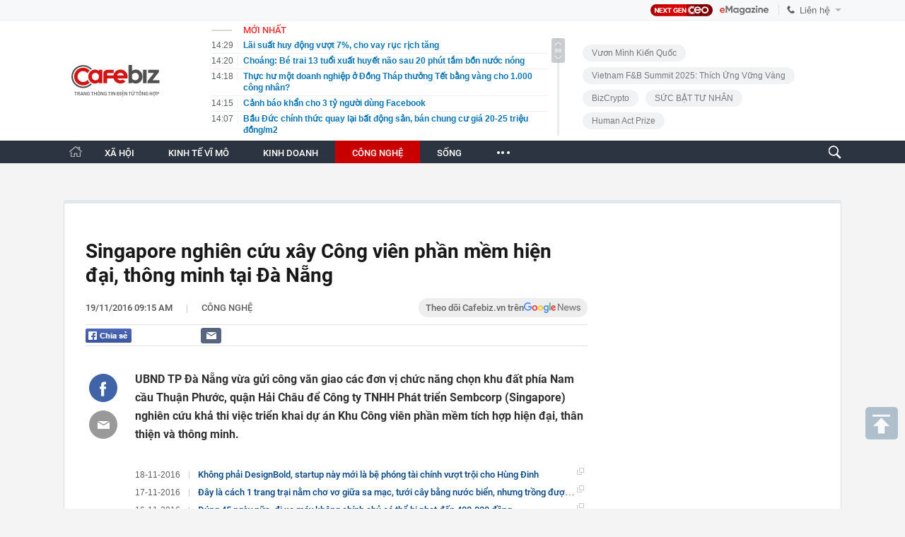

--- FILE ---
content_type: text/html; charset=utf-8
request_url: https://cafebiz.vn/ajaxData/TinMoiOnHeader.chn
body_size: 3175
content:
<li>
            <a href="/lai-suat-huy-dong-vuot-7-cho-vay-ruc-rich-tang-176260118125056809.chn" title="Lãi suất huy động vượt 7%, cho vay rục rịch tăng">
                <span class="time">14:29</span>
                <span class="text">Lãi suất huy động vượt 7%, cho vay rục rịch tăng</span>
            </a>
        </li>
            <li>
            <a href="/choang-be-trai-13-tuoi-xuat-huyet-nao-sau-20-phut-tam-bon-nuoc-nong-176260118141815043.chn" title="Choáng: Bé trai 13 tuổi xuất huyết não sau 20 phút tắm bồn nước nóng">
                <span class="time">14:20</span>
                <span class="text">Choáng: Bé trai 13 tuổi xuất huyết não sau 20 phút tắm bồn nước nóng</span>
            </a>
        </li>
            <li>
            <a href="/thuc-hu-mot-doanh-nghiep-o-dong-thap-thuong-tet-bang-vang-cho-1000-cong-nhan-176260118124805962.chn" title="Thực hư một doanh nghiệp ở Đồng Tháp thưởng Tết bằng vàng cho 1.000 công nhân?">
                <span class="time">14:18</span>
                <span class="text">Thực hư một doanh nghiệp ở Đồng Tháp thưởng Tết bằng vàng cho 1.000 công nhân?</span>
            </a>
        </li>
            <li>
            <a href="/canh-bao-khan-cho-3-ty-nguoi-dung-facebook-176260118134944857.chn" title="Cảnh báo khẩn cho 3 tỷ người dùng Facebook">
                <span class="time">14:15</span>
                <span class="text">Cảnh báo khẩn cho 3 tỷ người dùng Facebook</span>
            </a>
        </li>
            <li>
            <a href="/bau-duc-chinh-thuc-quay-lai-bat-dong-san-ban-chung-cu-gia-20-25-trieu-dong-m2-176260118131329159.chn" title="Bầu Đức chính thức quay lại bất động sản, bán chung cư giá 20-25 triệu đồng/m2">
                <span class="time">14:07</span>
                <span class="text">Bầu Đức chính thức quay lại bất động sản, bán chung cư giá 20-25 triệu đồng/m2</span>
            </a>
        </li>
            <li>
            <a href="/so-phan-tai-san-chung-cua-toc-tien-va-touliver-hau-ly-hon-176260118134709823.chn" title="Số phận tài sản chung của Tóc Tiên và Touliver hậu ly hôn">
                <span class="time">13:59</span>
                <span class="text">Số phận tài sản chung của Tóc Tiên và Touliver hậu ly hôn</span>
            </a>
        </li>
            <li>
            <a href="/mot-quy-ngoai-khong-con-la-co-dong-lon-tai-chung-khoan-thien-viet-176260118124228693.chn" title="Một quỹ ngoại không còn là cổ đông lớn tại Chứng khoán Thiên Việt">
                <span class="time">13:56</span>
                <span class="text">Một quỹ ngoại không còn là cổ đông lớn tại Chứng khoán Thiên Việt</span>
            </a>
        </li>
            <li>
            <a href="/xu-phat-loat-doanh-nghiep-nha-dau-tu-chung-khoan-176260118122509974.chn" title="Xử phạt loạt doanh nghiệp, nhà đầu tư chứng khoán">
                <span class="time">13:45</span>
                <span class="text">Xử phạt loạt doanh nghiệp, nhà đầu tư chứng khoán</span>
            </a>
        </li>
            <li>
            <a href="/con-cai-ra-rieng-cap-vo-chong-trung-nien-bo-35-ty-cai-tao-nha-thanh-vien-duong-lao-tai-gia-cho-chinh-minh-176260118091113014.chn" title="Con cái ra riêng, cặp vợ chồng trung niên bỏ 35 tỷ cải tạo nhà thành viện dưỡng lão tại gia cho chính mình">
                <span class="time">13:43</span>
                <span class="text">Con cái ra riêng, cặp vợ chồng trung niên bỏ 35 tỷ cải tạo nhà thành viện dưỡng lão tại gia cho chính mình</span>
            </a>
        </li>
            <li>
            <a href="/gia-dinh-chu-tich-dic-corp-bi-ban-giai-chap-hon-2-trieu-co-phieu-dig-176260118122347121.chn" title="Gia đình Chủ tịch DIC Corp bị bán giải chấp hơn 2 triệu cổ phiếu DIG">
                <span class="time">13:34</span>
                <span class="text">Gia đình Chủ tịch DIC Corp bị bán giải chấp hơn 2 triệu cổ phiếu DIG</span>
            </a>
        </li>
            <li>
            <a href="/phu-nu-sau-40-tuoi-nen-an-deu-8-loai-thuc-pham-nay-toan-chat-beo-tot-giup-tim-khoe-da-min-va-tre-lau-mot-cach-tu-nhien-17626011807325516.chn" title="Phụ nữ sau 40 tuổi nên ăn đều 8 loại thực phẩm này: Toàn “chất béo tốt” giúp tim khỏe, da mịn và trẻ lâu một cách tự nhiên">
                <span class="time">13:32</span>
                <span class="text">Phụ nữ sau 40 tuổi nên ăn đều 8 loại thực phẩm này: Toàn “chất béo tốt” giúp tim khỏe, da mịn và trẻ lâu một cách tự nhiên</span>
            </a>
        </li>
            <li>
            <a href="/bo-cong-thuong-hoa-toc-thao-go-vuong-mac-cho-cac-lo-hang-hoa-chat-176260118121211811.chn" title="Bộ Công Thương “hỏa tốc” tháo gỡ vướng mắc cho các lô hàng hóa chất">
                <span class="time">13:23</span>
                <span class="text">Bộ Công Thương “hỏa tốc” tháo gỡ vướng mắc cho các lô hàng hóa chất</span>
            </a>
        </li>
            <li>
            <a href="/lap-hoa-don-khong-dung-thoi-diem-bi-phat-tien-bao-nhieu-17626011812100371.chn" title="Lập hóa đơn không đúng thời điểm bị phạt tiền bao nhiêu?">
                <span class="time">13:12</span>
                <span class="text">Lập hóa đơn không đúng thời điểm bị phạt tiền bao nhiêu?</span>
            </a>
        </li>
            <li>
            <a href="/nhieu-nam-bi-mia-mai-1-nam-dien-vien-bong-khien-ca-nuoc-ne-phuc-vao-dau-nam-2026-nhin-lai-moi-thay-anh-dung-la-ong-bo-tot-17626011809063329.chn" title="Nhiều năm bị mỉa mai, 1 nam diễn viên bỗng khiến cả nước nể phục vào đầu năm 2026: Nhìn lại mới thấy, anh đúng là ông bố tốt!">
                <span class="time">13:06</span>
                <span class="text">Nhiều năm bị mỉa mai, 1 nam diễn viên bỗng khiến cả nước nể phục vào đầu năm 2026: Nhìn lại mới thấy, anh đúng là ông bố tốt!</span>
            </a>
        </li>
            <li>
            <a href="/ngoi-truong-tren-khu-dat-tung-la-nghia-trang-lon-nhat-tphcm-tang-toc-ve-dich-176260118120614818.chn" title="Ngôi trường trên khu đất từng là nghĩa trang lớn nhất TP.HCM tăng tốc về đích">
                <span class="time">13:01</span>
                <span class="text">Ngôi trường trên khu đất từng là nghĩa trang lớn nhất TP.HCM tăng tốc về đích</span>
            </a>
        </li>
            <li>
            <a href="/toi-bat-dau-trong-rau-tai-nha-vi-nghi-cho-vui-3-thang-sau-nhan-ra-minh-da-tiet-kiem-duoc-mot-khoan-khong-nho-176260118091005027.chn" title="Tôi bắt đầu trồng rau tại nhà vì nghĩ cho vui, 3 tháng sau nhận ra mình đã tiết kiệm được một khoản không nhỏ">
                <span class="time">13:00</span>
                <span class="text">Tôi bắt đầu trồng rau tại nhà vì nghĩ cho vui, 3 tháng sau nhận ra mình đã tiết kiệm được một khoản không nhỏ</span>
            </a>
        </li>
            <li>
            <a href="/dau-tu-chung-cu-cho-thue-khong-con-la-mieng-banh-ngot-176260118120349287.chn" title="Đầu tư chung cư cho thuê không còn là &#039;miếng bánh ngọt&#039;">
                <span class="time">12:53</span>
                <span class="text">Đầu tư chung cư cho thuê không còn là &#039;miếng bánh ngọt&#039;</span>
            </a>
        </li>
            <li>
            <a href="/6-kieu-nha-trong-mo-o-thi-suong-ban-di-cung-sieu-hoi-176260118090841543.chn" title="6 kiểu nhà trong mơ: Ở thì sướng, bán đi cũng siêu hời">
                <span class="time">12:44</span>
                <span class="text">6 kiểu nhà trong mơ: Ở thì sướng, bán đi cũng siêu hời</span>
            </a>
        </li>
            <li>
            <a href="/mot-nha-thau-bi-phat-15-ti-dong-khi-thi-cong-cau-o-hue-176260118115928754.chn" title="Một nhà thầu bị phạt 1,5 tỉ đồng khi thi công cầu ở Huế">
                <span class="time">12:42</span>
                <span class="text">Một nhà thầu bị phạt 1,5 tỉ đồng khi thi công cầu ở Huế</span>
            </a>
        </li>
            <li>
            <a href="/lo-dien-ong-trum-lo-de-lai-the-thiet-giao-dich-hon-7-ti-dong-thang-17626011811560992.chn" title="Lộ diện ông trùm lô đề Lại Thế Thiết, giao dịch hơn 7 tỉ đồng/tháng">
                <span class="time">12:31</span>
                <span class="text">Lộ diện ông trùm lô đề Lại Thế Thiết, giao dịch hơn 7 tỉ đồng/tháng</span>
            </a>
        </li>
    <!--s: 18/01/2026 14:29:26-->  <!--CachedInfo:LastModifiedDate: 18/01/2026 14:29:26 | TimeCD: -->

--- FILE ---
content_type: text/html; charset=utf-8
request_url: https://cafebiz.vn/ajaxData/ThreadOnHeader.chn
body_size: 337
content:
<a href="/brand/vuon-minh-kien-quoc-1273.chn" title="Vươn Mình Kiến Quốc">Vươn Mình Kiến Quốc</a>
            <a href="/brand/vietnam-fb-summit-2025-thich-ung-vung-vang-1271.chn" title="Vietnam F&amp;B Summit 2025: Thích Ứng Vững Vàng">Vietnam F&amp;B Summit 2025: Thích Ứng Vững Vàng</a>
            <a href="/brand/bizcrypto-1237.chn" title="BizCrypto">BizCrypto</a>
            <a href="/brand/suc-bat-tu-nhan-1218.chn" title="SỨC BẬT TƯ NHÂN">SỨC BẬT TƯ NHÂN</a>
            <a href="/brand/human-act-prize-1255.chn" title="Human Act Prize ">Human Act Prize </a>
    <!--u: 18/01/2026 14:17:35 -->

--- FILE ---
content_type: text/html; charset=utf-8
request_url: https://cafebiz.vn/ajaxData/getBoxHotHome.chn
body_size: 2007
content:
<div id="boxNewest" class="slwrap clearfix">
        <div class="tab title">
            <h3>NỔI BẬT TRANG CHỦ</h3>
        </div>
        <div class="">
            <div class="noi-bat-trang-chu">
                <div id="NoiBat1">
                                                            <div class="tin-noi-bat first">
                        <a href="/bau-duc-choi-lon-thuong-160-can-ho-tien-ti-cho-nhan-vien-176260118072120863.chn" title="Bầu Đức &quot;chơi lớn&quot;, thưởng 160 căn hộ tiền tỉ cho nhân viên" data-popup-url="/bau-duc-choi-lon-thuong-160-can-ho-tien-ti-cho-nhan-vien-176260118072120863.chn"
                            class="show-popup visit-popup">
                            <h3 class="title">Bầu Đức &quot;chơi lớn&quot;, thưởng 160 căn hộ tiền tỉ cho nhân viên</h3>
                        </a>
                        <p class="desc">
                            Bầu Đức gây sốc khi tuyên bố tặng 160 căn hộ cho các nhân viên đã cùng ông vực dậy Công ty CP Hoàng Anh Gia Lai
                        </p>
                        <a href="/bau-duc-choi-lon-thuong-160-can-ho-tien-ti-cho-nhan-vien-176260118072120863.chn" title="Bầu Đức &quot;chơi lớn&quot;, thưởng 160 căn hộ tiền tỉ cho nhân viên" data-popup-url="/bau-duc-choi-lon-thuong-160-can-ho-tien-ti-cho-nhan-vien-176260118072120863.chn"
                            class="show-popup visit-popup">
                            <img loading="lazy" src="https://cafebiz.cafebizcdn.vn/zoom/370_230/162123310254002176/2026/1/18/avatar1768695636907-1768695637181336703072.jpeg"
                                class="cover" title="Bầu Đức &quot;chơi lớn&quot;, thưởng 160 căn hộ tiền tỉ cho nhân viên" width="254" height="153">
                        </a>
                    </div>
                                                        </div>
                <div id="NoiBat2">
                                                                                                    <div class="tin-noi-bat">
                        <a title="Từ năm 2026, người dân phải làm lại Sổ đỏ ngay nếu thuộc 6 trường hợp này" href="/tu-nam-2026-nguoi-dan-phai-lam-lai-so-do-ngay-neu-thuoc-6-truong-hop-nay-176260118072355471.chn" data-popup-url="/tu-nam-2026-nguoi-dan-phai-lam-lai-so-do-ngay-neu-thuoc-6-truong-hop-nay-176260118072355471.chn"
                            class="show-popup visit-popup"
                            newsType="0">
                            <img src="https://cafebiz.cafebizcdn.vn/zoom/223_140/162123310254002176/2026/1/18/avatar1768695796942-1768695797271352627490.jpg" class="cover" title="Từ năm 2026, người dân phải làm lại Sổ đỏ ngay nếu thuộc 6 trường hợp này" width="254"
                                height="153" loading="lazy">
                        </a>
                        
                        <a href="/tu-nam-2026-nguoi-dan-phai-lam-lai-so-do-ngay-neu-thuoc-6-truong-hop-nay-176260118072355471.chn" title="Từ năm 2026, người dân phải làm lại Sổ đỏ ngay nếu thuộc 6 trường hợp này" data-popup-url="/tu-nam-2026-nguoi-dan-phai-lam-lai-so-do-ngay-neu-thuoc-6-truong-hop-nay-176260118072355471.chn"
                            class="show-popup visit-popup">
                            <h3 class="title">Từ năm 2026, người dân phải làm lại Sổ đỏ ngay nếu thuộc 6 trường hợp này</h3>
                        </a>
                        <p class="desc">
                            Nghị định 101/2024/NĐ-CP đã quy định cụ thể 6 trường hợp mà người sử dụng đất bắt buộc phải thực hiện thủ tục cấp mới Giấy chứng nhận (Sổ đỏ, Sổ hồng) thay vì chỉ xác nhận biến động như trước đây. Đây là thay đổi quan trọng mà người dân cần nắm bắt trong năm 2026.
                        </p>
                    </div>
                                                                                <div class="tin-noi-bat">
                        <a title="Chủ tịch SN 1990 tài hoa vừa qua đời: Top 10 NEU, bỏ việc ngân hàng về &#039;hồi sinh&#039; nhà máy nát thành công ty nhôm hàng đầu" href="/chu-tich-sn-1990-tai-hoa-vua-qua-doi-top-10-neu-bo-viec-ngan-hang-ve-hoi-sinh-nha-may-nat-thanh-cong-ty-nhom-hang-dau-176260117101341224.chn" data-popup-url="/chu-tich-sn-1990-tai-hoa-vua-qua-doi-top-10-neu-bo-viec-ngan-hang-ve-hoi-sinh-nha-may-nat-thanh-cong-ty-nhom-hang-dau-176260117101341224.chn"
                            class="show-popup visit-popup"
                            newsType="0">
                            <img src="https://cafebiz.cafebizcdn.vn/zoom/223_140/162123310254002176/2026/1/17/avatar1768619573976-17686195750041495499356.jpg" class="cover" title="Chủ tịch SN 1990 tài hoa vừa qua đời: Top 10 NEU, bỏ việc ngân hàng về &#039;hồi sinh&#039; nhà máy nát thành công ty nhôm hàng đầu" width="254"
                                height="153" loading="lazy">
                        </a>
                        
                        <a href="/chu-tich-sn-1990-tai-hoa-vua-qua-doi-top-10-neu-bo-viec-ngan-hang-ve-hoi-sinh-nha-may-nat-thanh-cong-ty-nhom-hang-dau-176260117101341224.chn" title="Chủ tịch SN 1990 tài hoa vừa qua đời: Top 10 NEU, bỏ việc ngân hàng về &#039;hồi sinh&#039; nhà máy nát thành công ty nhôm hàng đầu" data-popup-url="/chu-tich-sn-1990-tai-hoa-vua-qua-doi-top-10-neu-bo-viec-ngan-hang-ve-hoi-sinh-nha-may-nat-thanh-cong-ty-nhom-hang-dau-176260117101341224.chn"
                            class="show-popup visit-popup">
                            <h3 class="title">Chủ tịch SN 1990 tài hoa vừa qua đời: Top 10 NEU, bỏ việc ngân hàng về &#039;hồi sinh&#039; nhà máy nát thành công ty nhôm hàng đầu</h3>
                        </a>
                        <p class="desc">
                            Anh Dũng sinh năm 1990, Chủ tịch HĐQT Công ty Cổ phần Pramac, là một doanh nhân trẻ nổi bật trong lĩnh vực vật liệu xây dựng, đặc biệt là sản xuất nhôm.
                        </p>
                    </div>
                                                                                <div class="tin-noi-bat">
                        <a title="Cái kết đắng cho canh bạc xe điện: Doanh số Porsche giảm mạnh nhất 15 năm, phải vội vã quay về với động cơ xăng" href="/cai-ket-dang-cho-canh-bac-xe-dien-doanh-so-porsche-giam-manh-nhat-15-nam-phai-voi-va-quay-ve-voi-dong-co-xang-176260117091814527.chn" data-popup-url="/cai-ket-dang-cho-canh-bac-xe-dien-doanh-so-porsche-giam-manh-nhat-15-nam-phai-voi-va-quay-ve-voi-dong-co-xang-176260117091814527.chn"
                            class="show-popup visit-popup"
                            newsType="0">
                            <img src="https://cafebiz.cafebizcdn.vn/zoom/223_140/162123310254002176/2026/1/17/avatar1768616122848-17686161233741125635632.png" class="cover" title="Cái kết đắng cho canh bạc xe điện: Doanh số Porsche giảm mạnh nhất 15 năm, phải vội vã quay về với động cơ xăng" width="254"
                                height="153" loading="lazy">
                        </a>
                        
                        <a href="/cai-ket-dang-cho-canh-bac-xe-dien-doanh-so-porsche-giam-manh-nhat-15-nam-phai-voi-va-quay-ve-voi-dong-co-xang-176260117091814527.chn" title="Cái kết đắng cho canh bạc xe điện: Doanh số Porsche giảm mạnh nhất 15 năm, phải vội vã quay về với động cơ xăng" data-popup-url="/cai-ket-dang-cho-canh-bac-xe-dien-doanh-so-porsche-giam-manh-nhat-15-nam-phai-voi-va-quay-ve-voi-dong-co-xang-176260117091814527.chn"
                            class="show-popup visit-popup">
                            <h3 class="title">Cái kết đắng cho canh bạc xe điện: Doanh số Porsche giảm mạnh nhất 15 năm, phải vội vã quay về với động cơ xăng</h3>
                        </a>
                        <p class="desc">
                            Porsche cay đắng nhận ra rằng tệp khách hàng trung thành của mình vẫn chưa sẵn sàng từ bỏ tiếng động cơ gầm rú của xe xăng.
                        </p>
                    </div>
                                                        </div>
            </div>

        </div>
    </div>



    <div class="clearall"></div>
    <span class="border_bottom mgb20"></span>
    <div class="clearall"></div>
<!--u: 18/01/2026 14:22:50 -->

--- FILE ---
content_type: text/html; charset=utf-8
request_url: https://cafebiz.vn/loadsamezone/zone-17649.chn
body_size: 2546
content:
<ul class="item">
    <div class="rowccm clearfix" id="ccm_row1" data-cd-key="newsposition:zoneid0type1" data-cd-top="2">
                                    <li class="clearfix" data-newsid="176260118114856556">
                    <a title="Láng giềng Việt Nam tìm thấy &quot;kho báu&quot; dưới lòng đất: Mỏ vàng 1.000 tấn trị giá hơn 2 triệu tỷ đồng, hàm lượng cao khó tin" href="/lang-gieng-viet-nam-tim-thay-kho-bau-duoi-long-dat-mo-vang-1000-tan-tri-gia-hon-2-trieu-ty-dong-ham-luong-cao-kho-tin-176260118114856556.chn" data-popup-url="/lang-gieng-viet-nam-tim-thay-kho-bau-duoi-long-dat-mo-vang-1000-tan-tri-gia-hon-2-trieu-ty-dong-ham-luong-cao-kho-tin-176260118114856556.chn" class="show-popup visit-popup">
                        <img alt="Láng giềng Việt Nam tìm thấy &quot;kho báu&quot; dưới lòng đất: Mỏ vàng 1.000 tấn trị giá hơn 2 triệu tỷ đồng, hàm lượng cao khó tin" src="https://cafebiz.cafebizcdn.vn/zoom/223_140/162123310254002176/2026/1/18/avatar1768711689472-1768711689791922092687.jpg" loading="lazy">
                    </a>
                    <div class="tt">
                        <a class="bTitle show-popup visit-popup" title="Láng giềng Việt Nam tìm thấy &quot;kho báu&quot; dưới lòng đất: Mỏ vàng 1.000 tấn trị giá hơn 2 triệu tỷ đồng, hàm lượng cao khó tin" href="/lang-gieng-viet-nam-tim-thay-kho-bau-duoi-long-dat-mo-vang-1000-tan-tri-gia-hon-2-trieu-ty-dong-ham-luong-cao-kho-tin-176260118114856556.chn" data-popup-url="/lang-gieng-viet-nam-tim-thay-kho-bau-duoi-long-dat-mo-vang-1000-tan-tri-gia-hon-2-trieu-ty-dong-ham-luong-cao-kho-tin-176260118114856556.chn">
                            Láng giềng Việt Nam tìm thấy &quot;kho báu&quot; dưới lòng đất: Mỏ vàng 1.000 tấn trị giá hơn 2 triệu tỷ đồng, hàm lượng cao khó tin
                        </a>
                        <span class="iconb-ccm">Nổi bật</span>
                    </div>
                </li>
                            <li class="clearfix" data-newsid="17626011717473349">
                    <a title="Trung Quốc siết chặt quản lý tái chế pin xe điện" href="/trung-quoc-siet-chat-quan-ly-tai-che-pin-xe-dien-17626011717473349.chn" data-popup-url="/trung-quoc-siet-chat-quan-ly-tai-che-pin-xe-dien-17626011717473349.chn" class="show-popup visit-popup">
                        <img alt="Trung Quốc siết chặt quản lý tái chế pin xe điện" src="https://cafebiz.cafebizcdn.vn/zoom/223_140/162123310254002176/2026/1/17/avatar1768646821701-1768646822431433257100.png" loading="lazy">
                    </a>
                    <div class="tt">
                        <a class="bTitle show-popup visit-popup" title="Trung Quốc siết chặt quản lý tái chế pin xe điện" href="/trung-quoc-siet-chat-quan-ly-tai-che-pin-xe-dien-17626011717473349.chn" data-popup-url="/trung-quoc-siet-chat-quan-ly-tai-che-pin-xe-dien-17626011717473349.chn">
                            Trung Quốc siết chặt quản lý tái chế pin xe điện
                        </a>
                        <span class="iconb-ccm">Nổi bật</span>
                    </div>
                </li>
                                                                                                    <li class="clearfix" data-newsid="176260117103354009">
                            <a title="Wikipedia ký loạt thỏa thuận cấp phép dữ liệu AI với Microsoft, Meta và Amazon" href="/wikipedia-ky-loat-thoa-thuan-cap-phep-du-lieu-ai-voi-microsoft-meta-va-amazon-176260117103354009.chn" data-popup-url="/wikipedia-ky-loat-thoa-thuan-cap-phep-du-lieu-ai-voi-microsoft-meta-va-amazon-176260117103354009.chn" class="show-popup visit-popup">
                                <img alt="Wikipedia ký loạt thỏa thuận cấp phép dữ liệu AI với Microsoft, Meta và Amazon" src="https://cafebiz.cafebizcdn.vn/zoom/223_140/162123310254002176/2026/1/17/13kdqj-17685390805461229754885-1768620773607-17686207738141792949778-25-0-650-1000-crop-17686207907411624465736.png">
                            </a>
                            <div class="tt">
                                <a class="bTitle show-popup visit-popup" title="Wikipedia ký loạt thỏa thuận cấp phép dữ liệu AI với Microsoft, Meta và Amazon" href="/wikipedia-ky-loat-thoa-thuan-cap-phep-du-lieu-ai-voi-microsoft-meta-va-amazon-176260117103354009.chn"
                                   data-popup-url="/wikipedia-ky-loat-thoa-thuan-cap-phep-du-lieu-ai-voi-microsoft-meta-va-amazon-176260117103354009.chn">Wikipedia ký loạt thỏa thuận cấp phép dữ liệu AI với Microsoft, Meta và Amazon</a>
                                <span class="gach" style="margin: 0 4px">-</span>
                                <span class="time time-ago" title="2026-01-17T10:33:00"></span>
                            </div>
                        </li>
                                                                                                                                                                                                                                                                                                                                                                                                                                                            </div>
    <div class="rowccm clearfix" id="ccm_row2" data-cd-key="siteid176:newsinzone:zone" data-cd-top="2">
                                                                                                                                                <li class="clearfix" data-newsid="176261701100416237">
                            <a title="Thị trường ô tô cao cấp cạnh tranh mạnh về giá, Mercedes-Benz Việt Nam tung 2 ‘lá bài tẩy’" href="/thi-truong-o-to-cao-cap-canh-tranh-manh-ve-gia-mercedes-benz-viet-nam-tung-2-la-bai-tay-176261701100416237.chn" data-popup-url="/thi-truong-o-to-cao-cap-canh-tranh-manh-ve-gia-mercedes-benz-viet-nam-tung-2-la-bai-tay-176261701100416237.chn" class="show-popup visit-popup">
                                <img alt="Thị trường ô tô cao cấp cạnh tranh mạnh về giá, Mercedes-Benz Việt Nam tung 2 ‘lá bài tẩy’" src="https://cafebiz.cafebizcdn.vn/zoom/223_140/162123310254002176/2026/1/17/avatar1768619086987-17686190875921766476369.jpeg">
                            </a>
                            <div class="tt">
                                <a class="bTitle show-popup visit-popup" title="Thị trường ô tô cao cấp cạnh tranh mạnh về giá, Mercedes-Benz Việt Nam tung 2 ‘lá bài tẩy’" href="/thi-truong-o-to-cao-cap-canh-tranh-manh-ve-gia-mercedes-benz-viet-nam-tung-2-la-bai-tay-176261701100416237.chn"
                                   data-popup-url="/thi-truong-o-to-cao-cap-canh-tranh-manh-ve-gia-mercedes-benz-viet-nam-tung-2-la-bai-tay-176261701100416237.chn">Thị trường ô tô cao cấp cạnh tranh mạnh về giá, Mercedes-Benz Việt Nam tung 2 ‘lá bài tẩy’</a>
                                <span class="gach" style="margin: 0 4px">-</span>
                                <span class="time time-ago" title="2026-01-17T10:24:00"></span>
                            </div>
                        </li>
                                                                                                            <li class="clearfix" data-newsid="176260117101425264">
                            <a title="Vượt mặt tỷ phú Bill Gates, cụ ông 78 tuổi trở thành chủ đất lớn nhất Mỹ, có diện tích rộng bằng 2 triệu sân bóng đá" href="/vuot-mat-ty-phu-bill-gates-cu-ong-78-tuoi-tro-thanh-chu-dat-lon-nhat-my-co-dien-tich-rong-bang-2-trieu-san-bong-da-176260117101425264.chn" data-popup-url="/vuot-mat-ty-phu-bill-gates-cu-ong-78-tuoi-tro-thanh-chu-dat-lon-nhat-my-co-dien-tich-rong-bang-2-trieu-san-bong-da-176260117101425264.chn" class="show-popup visit-popup">
                                <img alt="Vượt mặt tỷ phú Bill Gates, cụ ông 78 tuổi trở thành chủ đất lớn nhất Mỹ, có diện tích rộng bằng 2 triệu sân bóng đá" src="https://cafebiz.cafebizcdn.vn/zoom/223_140/162123310254002176/2026/1/17/avatar1768619564131-17686195656641944699590.png">
                            </a>
                            <div class="tt">
                                <a class="bTitle show-popup visit-popup" title="Vượt mặt tỷ phú Bill Gates, cụ ông 78 tuổi trở thành chủ đất lớn nhất Mỹ, có diện tích rộng bằng 2 triệu sân bóng đá" href="/vuot-mat-ty-phu-bill-gates-cu-ong-78-tuoi-tro-thanh-chu-dat-lon-nhat-my-co-dien-tich-rong-bang-2-trieu-san-bong-da-176260117101425264.chn"
                                   data-popup-url="/vuot-mat-ty-phu-bill-gates-cu-ong-78-tuoi-tro-thanh-chu-dat-lon-nhat-my-co-dien-tich-rong-bang-2-trieu-san-bong-da-176260117101425264.chn">Vượt mặt tỷ phú Bill Gates, cụ ông 78 tuổi trở thành chủ đất lớn nhất Mỹ, có diện tích rộng bằng 2 triệu sân bóng đá</a>
                                <span class="gach" style="margin: 0 4px">-</span>
                                <span class="time time-ago" title="2026-01-17T10:13:00"></span>
                            </div>
                        </li>
                                                                                                            <li class="clearfix" data-newsid="176260117094016131">
                            <a title="Nóng: Người dùng ChatGPT sắp bị ép xem quảng cáo, kể cả bản trả tiền" href="/nong-nguoi-dung-chatgpt-sap-bi-ep-xem-quang-cao-ke-ca-ban-tra-tien-176260117094016131.chn" data-popup-url="/nong-nguoi-dung-chatgpt-sap-bi-ep-xem-quang-cao-ke-ca-ban-tra-tien-176260117094016131.chn" class="show-popup visit-popup">
                                <img alt="Nóng: Người dùng ChatGPT sắp bị ép xem quảng cáo, kể cả bản trả tiền" src="https://cafebiz.cafebizcdn.vn/zoom/223_140/162123310254002176/2026/1/17/avatar1768617491966-17686174924961318387758.png">
                            </a>
                            <div class="tt">
                                <a class="bTitle show-popup visit-popup" title="Nóng: Người dùng ChatGPT sắp bị ép xem quảng cáo, kể cả bản trả tiền" href="/nong-nguoi-dung-chatgpt-sap-bi-ep-xem-quang-cao-ke-ca-ban-tra-tien-176260117094016131.chn"
                                   data-popup-url="/nong-nguoi-dung-chatgpt-sap-bi-ep-xem-quang-cao-ke-ca-ban-tra-tien-176260117094016131.chn">Nóng: Người dùng ChatGPT sắp bị ép xem quảng cáo, kể cả bản trả tiền</a>
                                <span class="gach" style="margin: 0 4px">-</span>
                                <span class="time time-ago" title="2026-01-17T09:39:00"></span>
                            </div>
                        </li>
                                                                                                                                                                                                                                                                <li class="tincungmucfocus" data-ad="zone_510087"><div id="admzone501578"></div></li>
        <script>
                        admicroAD.unit.push(function () { admicroAD.show('admzone501578') });
                    </script>
    </div>
</ul>
<!--u: 18/01/2026 14:23:13 -->